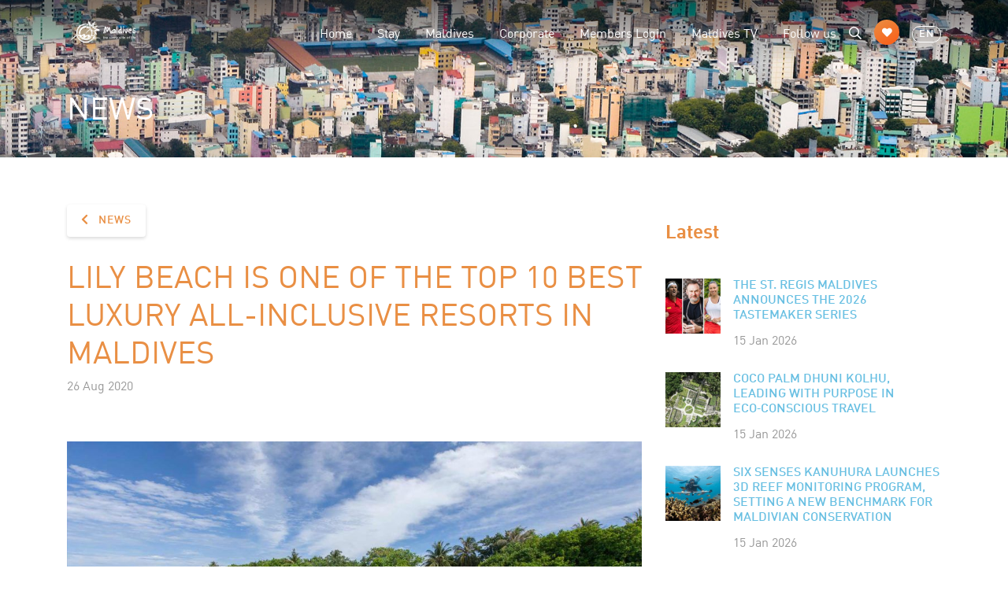

--- FILE ---
content_type: text/html; charset=UTF-8
request_url: https://visitmaldives.com/en/news/lily-beach-is-one-of-the-top-10-best-luxury-all-inclusive-resorts-in-maldives
body_size: 8596
content:
<!DOCTYPE html>
<html lang="en">
    <head>
	<meta charset="utf-8">
	<meta name="viewport" content="width=device-width, initial-scale=1, shrink-to-fit=no">
	<meta name="theme-color" content="#68BFE2" />
	<!-- CSRF Token -->
	<meta name="csrf-token" content="jY6T9YyZVR1xcWyamIujHnPCWdQdZ1cQWkVrIm27">

	<title>Visit Maldives -     News

     &gt; Lily Beach is one of the TOP 10 Best Luxury All-Inclusive Resorts in Maldives
</title>

	<link rel="apple-touch-icon" sizes="180x180" href="https://visitmaldives.com/storage/uploads/custom-apple_touch_icon-7fakg2b0.png">
<link rel="shortcut icon" href="https://visitmaldives.com/storage/uploads/custom-favicon-ufdnmzub.png">
	<!-- Vendor Styles -->
	<link rel="stylesheet" href="https://visitmaldives.com/css/fontawesome/css/all.min.css">
    <link rel="stylesheet" href="https://visitmaldives.com/vendors/jquery.scrollbar/jquery.scrollbar.css">
	<link rel="stylesheet" href="https://visitmaldives.com/vendors/select2/dist/css/select2.min.css">
	<link rel="stylesheet" href="https://visitmaldives.com/vendors/lightgallery/dist/css/lightgallery.min.css">
    <link rel="stylesheet" href="https://visitmaldives.com/vendors/sweetalert2/dist/sweetalert2.min.css">

    
	<!-- Custom Styles -->
		<link rel="stylesheet" type="text/css" href="/css/app.css?id=088b3b6ca94765dae17c11788249173f">
		<link href="https://visitmaldives.com/css/dynamic.css" rel="stylesheet">

        <style type="text/css">
        .fullscreen-carousel .slider-content .slider-inner {
	width: 100%;
}

.fullscreen-carousel .btn {
/*	float: left;*/
	text-transform: capitalize;
}

/*.fullscreen-carousel .slider-content .main-title {
    font-family: DinPro Condensed,sans-serif;
    font-weight: 800;
    font-size: 4.5rem;
    position: relative;
    text-align: left;
}*/



.fullscreen-carousel .slider-content .sub-title {
    margin-bottom: -10px !important;
}

#slide-34 .btn {
	float: left;
}

#slide-13 .btn {
 	margin-bottom: -100px !important;
}

#slide-34 .main-title {
    font-family: 'Carattere', cursive;
    font-weight: 400;
    position: relative;
    text-align: left;
}

#slide-34 .sub-title {
    text-align: left;
    margin-bottom: -2px !important;
}

#slide-35 .main-title {
    font-family: 'Carattere', cursive;
    font-weight: 400;
    position: relative;
}

#slide-36 .main-title {
    font-family: 'Carattere', cursive;
    font-weight: 400;
    font-size: 5rem;
    position: relative;
   /* color: #563011;*/
   /* text-align: left;*/
}

#slide-36 .sub-title {
    font-family: 'Carattere', cursive;
    font-weight: 400;
    font-size: 5rem;
    position: relative;
  /*  color: #563011;*/
    margin-bottom: -35px !important;
}

#slide-37 .btn {
/*	float: right;*/
}

#slide-37 .main-title {
    font-family: 'Carattere', cursive;
    font-weight: 400;
    position: relative;
/*    text-align: right;*/
}

#slide-37 .sub-title {
    /*text-align: right;*/
    font-family: 'Carattere', cursive;
    font-size: 4.5rem;
    font-weight: 400;
    position: relative;
/*    margin-bottom: -2px !important;*/
}

#slide-12 .main-title {
    font-family: 'Carattere', cursive;
    font-weight: 400;
    position: relative;
}

#slide-12 .sub-title {
    margin-bottom: -2px !important;
}

#slide-17 .main-title {
    font-family: 'Carattere', cursive;
    font-weight: 400;
    position: relative;
}

#slide-17 .sub-title {
    margin-bottom: -2px !important;
}

#slide-13 .main-title {
    font-family: 'Carattere', cursive;
    font-weight: 400;
    position: relative;
}

#slide-13 .sub-title {
    margin-bottom: -2px !important;
}

#slide-5 .main-title {
    font-family: 'Carattere', cursive;
    font-weight: 400;
    position: relative;
}

#slide-9 .main-title {
    font-family: 'Carattere', cursive;
    font-weight: 400;
    position: relative;
}

#slide-9 .sub-title {
    font-family: 'Carattere', cursive;
    font-size: 4.5rem;
    font-weight: 400;
    position: relative;
/*    margin-bottom: -2px !important;*/
}

#slide-38 .main-title {
    font-family: 'Carattere', cursive;
    font-weight: 400;
    position: relative;
}

#slide-10 .main-title {
    font-family: 'Carattere', cursive;
    font-weight: 400;
    position: relative;
}

#slide-48 .main-title {
    font-family: 'Carattere', cursive;
    font-weight: 400;
    position: relative;
    text-align: right;	
    margin-top: 300px !important;
}

#slide-48 .btn {
	float: right;
}

#slide-49 .main-title {
    font-family: "Plus Jakarta Sans", sans-serif;
    font-size: 3rem;
    font-weight: 600;
    position: relative;
    line-height: 1.3;
    margin-bottom: 250px !important;
}

#slide-49 .sub-title {
    font-family: 'Carattere', cursive;
    font-weight: 400;
    font-size: 4.5rem;
    position: relative;
    margin-bottom: -20px !important;
    color: #916600;
   /* text-align: left;*/
}

#slide-50 .main-title {
    font-family: "Plus Jakarta Sans", sans-serif;
    font-size: 3rem;
    font-weight: 600;
    position: relative;
    line-height: 1.3;
    margin-bottom: 250px !important;
}

#slide-50 .sub-title {
    font-family: 'Carattere', cursive;
    font-weight: 400;
    font-size: 4.5rem;
    position: relative;
    margin-bottom: -20px !important;
   /* text-align: left;*/
}

#slide-52 .main-title {
    margin-top: 10px !important;
    font-family: DinPro;
    font-style: normal;
    font-weight: 400;
    font-size: 1.7rem;
    position: relative;
    text-shadow: -1px -1px 1px rgb(0 0 0 / 0%);
    
}

#slide-52 .sub-title {
    margin-top: 150px !important;
    font-family: 'Carattere', cursive;
    font-weight: 400;
    font-size: 4.5rem;
    position: relative;
    line-height: normal;
    color: #263e5e;
}


#slide-53 .main-title {
    font-family: 'Carattere', cursive;
    font-weight: 400;
    position: relative;
    font-style: normal;
    color: #2b8e8e;
   /* margin-bottom: 350px !important;*/
   /* text-align: left;*/
}

#slide-53 .sub-title {
    font-family: 'Carattere', cursive;
    font-weight: 400;
    font-size: 4.5rem;
    font-style: normal;
    position: relative;
    color: #2b8e8e;
    margin-bottom: -20px !important;
   /* text-align: left;*/
}

#slide-111 .main-title {
  font-family: 'Carattere', cursive;
    font-size: 5rem;
    font-weight: 400;
    position: relative;
    margin-bottom: 350px !important;
   /* text-align: left;*/
}

#slide-113 .main-title {
    font-family: 'Carattere', cursive;
    font-weight: 400;
    font-size: 8rem;
    font-style: normal;
    position: relative;
    color: #2b8e8e;
    margin-bottom: -20px !important;
    /* text-align: left; */
}


.fullscreen-carousel .slider-content .main-title:after {
    text-shadow: -1px -1px 20px rgb(0 0 0 / 0%);
}

@media screen and (max-width: 480px) {
  #slide-50 .sub-title {
    margin-top: 100px !important;
    font-family: 'Carattere', cursive;
    font-weight: 400;
    font-size: 2.5rem;
    position: relative;
    line-height: normal;
    margin-bottom: -20px !important;
}
   #slide-50 .main-title {
    margin-top: 20px !important;
    font-family: 'Carattere', cursive;
    font-weight: 400;
    font-size: 2.5rem;
    position: relative;
}

#slide-49 .main-title {
    margin-top: 100px !important;
    font-family: 'Carattere', cursive;
    font-weight: 400;
    font-size: 2.5rem;
    position: relative;
    line-height: normal;
    margin-bottom: 180px !important;
}

#slide-37 .main-title {
    font-family: 'Carattere', cursive;
    font-weight: 400;
    font-size: 2.5rem;
    position: relative;
}
#slide-37 .sub-title {
    font-family: 'Carattere', cursive;
    font-weight: 400;
    font-size: 2.5rem;
    position: relative;
}
#slide-36 .main-title {
    font-family: 'Carattere', cursive;
    font-weight: 400;
    font-size: 2.5rem;
    position: relative;
}
#slide-36 .sub-title {
    font-family: 'Carattere', cursive;
    font-weight: 400;
    font-size: 2.5rem;
    position: relative;
    margin-bottom: -20px !important;
}

#slide-9 .main-title {
    font-family: 'Carattere', cursive;
    font-weight: 400;
    font-size: 2.5rem;
    position: relative;
    line-height: normal;
}
#slide-9 .sub-title {
    font-family: 'Carattere', cursive;
    font-weight: 400;
    font-size: 2.5rem;
    position: relative;
    line-height: normal;
}
#slide-52 .main-title {
    margin-top: 10px !important;
    font-family: DinPro;
    font-style: normal;
    font-weight: 400;
    font-size: 1.3rem;
    position: relative;
    text-shadow: -1px -1px 1px rgb(0 0 0 / 0%);
    
}

#slide-52 .sub-title {
    margin-top: 150px !important;
    font-family: 'Carattere', cursive;
    font-weight: 400;
    font-size: 1.8rem;
    position: relative;
    line-height: normal;
    color: #263e5e;
}

#slide-111 .main-title {
  font-family: 'Carattere', cursive;
    font-size: 5rem;
    font-weight: 400;
    position: relative;
    margin-bottom: 350px !important;
   /* text-align: left;*/
}

}
html[lang="cn"] #slide-51 .main-title {
     font-size: 2.5rem;
     font-weight: 400;   
     color: #B01D27;
}

html[lang="cn"] #slide-51 .sub-title {
     font-size: 2.5rem;
     font-weight: 400;   
     color: #B01D27;
     margin-bottom: 20px !important;
}
html[lang="de"] #slide-54 .main-title {
    margin-top: 10px !important;
    font-family: DinPro;
    font-style: normal;
    font-weight: 400;
    font-size: 1.7rem;
    position: relative;
    text-shadow: -1px -1px 1px rgb(0 0 0 / 0%);
}

html[lang="de"] #slide-54 .sub-title {
    margin-top: 150px !important;
    font-family: 'Carattere', cursive;
    font-weight: 400;
    font-size: 4.5rem;
    position: relative;
    line-height: normal;
    color: #263e5e;
}
html[lang="de"] #slide-55 .main-title {
    font-family: 'Carattere', cursive;
    font-weight: 400;
    position: relative;
    margin-bottom: 350px !important;
   /* text-align: left;*/
}

html[lang="de"] #slide-55 .sub-title {
    font-family: 'Carattere', cursive;
    font-weight: 400;
    font-size: 4.5rem;
    position: relative;
    margin-bottom: -20px !important;
   /* text-align: left;*/
}
html[lang="de"] #slide-56 .main-title {
    font-family: 'Carattere', cursive;
    font-weight: 400;
    position: relative;
/*    text-align: right;*/
}

html[lang="de"] #slide-56 .sub-title {
    /*text-align: right;*/
    font-family: 'Carattere', cursive;
    font-size: 4.5rem;
    font-weight: 400;
    position: relative;
/*    margin-bottom: -2px !important;*/
}
html[lang="de"] #slide-57 .main-title {
    font-family: 'Carattere', cursive;
    font-weight: 400;
    font-size: 5rem;
    position: relative;
   /* color: #563011;*/
   /* text-align: left;*/
}

html[lang="de"] #slide-57 .sub-title {
    font-family: 'Carattere', cursive;
    font-weight: 400;
    font-size: 5rem;
    position: relative;
  /*  color: #563011;*/
    margin-bottom: -35px !important;
}
html[lang="de"] #slide-58 .main-title {
    font-family: 'Carattere', cursive;
    font-weight: 400;
    position: relative;
}

html[lang="de"] #slide-59 .main-title {
    font-family: 'Carattere', cursive;
    font-weight: 400;
    position: relative;
    text-align: left;
}

html[lang="de"] #slide-59 .sub-title {
    text-align: left;
    margin-bottom: -2px !important;
}
html[lang="de"] #slide-60 .main-title {
    font-family: 'Carattere', cursive;
    font-weight: 400;
    position: relative;
}

html[lang="de"] #slide-22 .main-title {
    font-family: 'Carattere', cursive;
    font-weight: 400;
    position: relative;
}

html[lang="de"] #slide-22 .sub-title {
    margin-bottom: -2px !important;
}

html[lang="de"] #slide-61 .main-title {
    margin-top: 600px !important;
    font-family: DinPro;
    font-size: 2rem;
    font-weight: 400;
    position: relative;
}

html[lang="de"] #slide-101 .main-title {
    font-family: 'Carattere', cursive;
    font-weight: 400;
    position: relative;
    font-style: normal;
    color: #2b8e8e;
   /* margin-bottom: 350px !important;*/
   /* text-align: left;*/
}

html[lang="de"] #slide-101 .sub-title {
    font-family: 'Carattere', cursive;
    font-weight: 400;
    font-size: 4.5rem;
    font-style: normal;
    position: relative;
    color: #2b8e8e;
    margin-bottom: -20px !important;
   /* text-align: left;*/
}

html[lang="de"] #slide-120 .main-title {
    font-family: 'Carattere', cursive;
    font-weight: 400;
    position: relative;
   /* text-align: left;*/
}

html[lang="de"] #slide-120 .sub-title {
    font-family: 'Carattere', cursive;
    font-weight: 400;
    font-size: 4.5rem;
    position: relative;
    margin-bottom: -20px !important;
    color: #916600;
   /* text-align: left;*/
}

html[lang="de"] #slide-121 .main-title {
  font-family: 'Carattere', cursive;
    font-size: 5rem;
    font-weight: 400;
    position: relative;
    margin-bottom: 350px !important;
   /* text-align: left;*/
}

html[lang="cn"] #slide-63 .main-title {
    margin-top: 10px !important;
    font-family: DinPro;
    font-style: normal;
    font-weight: 400;
    font-size: 1.7rem;
    position: relative;
    text-shadow: -1px -1px 1px rgb(0 0 0 / 0%);
    
}

html[lang="cn"] #slide-63 .sub-title {
    margin-top: 150px !important;
    font-family: 'Carattere', cursive;
    font-weight: 400;
    font-size: 4.5rem;
    position: relative;
    line-height: normal;
    color: #263e5e;


/*    margin-bottom: 180px !important;*/
}

html[lang="cn"] #slide-64 .main-title {
    font-family: 'Carattere', cursive;
    font-weight: 400;
    position: relative;
    margin-bottom: 350px !important;
   /* text-align: left;*/
}

html[lang="cn"] #slide-64 .sub-title {
    font-family: 'Carattere', cursive;
    font-weight: 400;
    font-size: 4.5rem;
    position: relative;
    margin-bottom: -20px !important;
   /* text-align: left;*/
}

html[lang="cn"] #slide-65 .main-title {
   /* font-family: 'Carattere', cursive;*/
    font-weight: 400;*/
    position: relative;
   /* text-align: left;*/
   margin-bottom: 150px !important;
}

html[lang="cn"] #slide-70 .main-title {
    margin-top: 600px !important;
    font-family: DinPro;
    font-size: 2rem;
    font-weight: 400;
    position: relative;
}

html[lang="cn"] #slide-112 .main-title {
  font-family: 'Carattere', cursive;
    font-size: 5rem;
    font-weight: 400;
    position: relative;
    margin-bottom: 350px !important;
   /* text-align: left;*/
}

html[lang="fr"] #slide-73 .main-title {
    margin-top: 10px !important;
    font-family: DinPro;
    font-style: normal;
    font-weight: 400;
    font-size: 1.7rem;
    position: relative;
    text-shadow: -1px -1px 1px rgb(0 0 0 / 0%);
    
}

html[lang="fr"] #slide-73 .sub-title {
    margin-top: 150px !important;
    font-family: 'Carattere', cursive;
    font-weight: 400;
    font-size: 4.5rem;
    position: relative;
    line-height: normal;
    color: #263e5e;


/*    margin-bottom: 180px !important;*/
}

html[lang="fr"] #slide-74 .main-title {
    font-family: 'Carattere', cursive;
    font-weight: 400;
    position: relative;
    margin-bottom: 350px !important;
   /* text-align: left;*/
}

html[lang="fr"] #slide-74 .sub-title {
    font-family: 'Carattere', cursive;
    font-weight: 400;
    font-size: 4.5rem;
    position: relative;
    margin-bottom: -20px !important;
   /* text-align: left;*/
}

html[lang="fr"] #slide-75 .main-title {
    font-family: 'Carattere', cursive;
    font-weight: 400;
    position: relative;
   /* text-align: left;*/
}

html[lang="fr"] #slide-75 .sub-title {
    font-family: 'Carattere', cursive;
    font-weight: 400;
    font-size: 4.5rem;
    position: relative;
    margin-bottom: -20px !important;
    color: #916600;
   /* text-align: left;*/
}

html[lang="fr"] #slide-76 .main-title {
    font-family: 'Carattere', cursive;
    font-weight: 400;
    position: relative;
/*    text-align: right;*/
}

html[lang="fr"] #slide-76 .sub-title {
    /*text-align: right;*/
    font-family: 'Carattere', cursive;
    font-size: 4.5rem;
    font-weight: 400;
    position: relative;
/*    margin-bottom: -2px !important;*/
}

html[lang="fr"] #slide-77 .main-title {
    font-family: 'Carattere', cursive;
    font-weight: 400;
    font-size: 5rem;
    position: relative;
   /* color: #563011;*/
   /* text-align: left;*/
}

html[lang="fr"] #slide-77 .sub-title {
    font-family: 'Carattere', cursive;
    font-weight: 400;
    font-size: 5rem;
    position: relative;
  /*  color: #563011;*/
    margin-bottom: -35px !important;
}

html[lang="fr"] #slide-78 .main-title {
    font-family: 'Carattere', cursive;
    font-weight: 400;
    position: relative;
}

html[lang="fr"] #slide-79 .main-title {
    font-family: 'Carattere', cursive;
    font-weight: 400;
    position: relative;
    text-align: left;
}

html[lang="fr"] #slide-79 .sub-title {
    text-align: left;
    margin-bottom: -2px !important;
}

html[lang="fr"] #slide-80 .main-title {
    margin-top: 600px !important;
    font-family: DinPro;
    font-size: 2rem;
    font-weight: 400;
    position: relative;
}

html[lang="fr"] #slide-26 .main-title {
    font-family: 'Carattere', cursive;
    font-weight: 400;
    position: relative;
}

html[lang="fr"] #slide-26 .sub-title {
    font-family: 'Carattere', cursive;
    font-size: 4.5rem;
    font-weight: 400;
    position: relative;
/*    margin-bottom: -2px !important;*/
}

html[lang="fr"] #slide-20 .main-title {
    font-family: 'Carattere', cursive;
    font-weight: 400;
    position: relative;
}

html[lang="fr"] #slide-20 .sub-title {
    margin-bottom: -2px !important;
}

html[lang="fr"] #slide-32 .main-title {
    font-family: 'Carattere', cursive;
    font-weight: 400;
    position: relative;
}

html[lang="fr"] #slide-118 .main-title {
  font-family: 'Carattere', cursive;
    font-size: 4.7rem;
    font-weight: 400;
    position: relative;
    margin-bottom: 350px !important;
   /* text-align: left;*/
}

html[lang="ru"] #slide-82 .main-title {
    margin-top: 10px !important;
    font-family: DinPro;
    font-style: normal;
    font-weight: 400;
    font-size: 1.7rem;
    position: relative;
    text-shadow: -1px -1px 1px rgb(0 0 0 / 0%);
    
}

html[lang="ru"] #slide-82 .sub-title {
    margin-top: 150px !important;
    font-family: 'Carattere', cursive;
    font-weight: 400;
    font-size: 4.5rem;
    position: relative;
    line-height: normal;
    color: #263e5e;


/*    margin-bottom: 180px !important;*/
}

html[lang="ru"] #slide-83 .main-title {
    font-family: 'Carattere', cursive;
    font-weight: 400;
    position: relative;
    margin-bottom: 350px !important;
   /* text-align: left;*/
}

html[lang="ru"] #slide-83 .sub-title {
    font-family: 'Carattere', cursive;
    font-weight: 400;
    font-size: 4.5rem;
    position: relative;
    margin-bottom: -20px !important;
   /* text-align: left;*/
}

html[lang="ru"] #slide-84 .main-title {
    font-family: 'Carattere', cursive;
    font-weight: 400;
    position: relative;
   /* text-align: left;*/
}
html[lang="ru"] #slide-84 .sub-title {
    font-family: 'Carattere', cursive;
    font-weight: 400;
    font-size: 4rem;
    position: relative;
    margin-bottom: -20px !important;
    color: #916600;
   /* text-align: left;*/
}


html[lang="ru"] #slide-85 .main-title {
    font-family: 'Carattere', cursive;
    font-weight: 400;
    position: relative;
/*    text-align: right;*/
}

html[lang="ru"] #slide-85 .sub-title {
    /*text-align: right;*/
    font-family: 'Carattere', cursive;
    font-size: 4.5rem;
    font-weight: 400;
    position: relative;
/*    margin-bottom: -2px !important;*/
}

html[lang="ru"] #slide-86 .main-title {
    font-family: 'Carattere', cursive;
    font-weight: 400;
    font-size: 5rem;
    position: relative;
   /* color: #563011;*/
   /* text-align: left;*/
}

html[lang="ru"] #slide-86 .sub-title {
    font-family: 'Carattere', cursive;
    font-weight: 400;
    font-size: 5rem;
    position: relative;
  /*  color: #563011;*/
    margin-bottom: -35px !important;
}

html[lang="ru"] #slide-87 .main-title {
    font-family: 'Carattere', cursive;
    font-weight: 400;
    position: relative;
}

html[lang="ru"] #slide-88 .main-title {
    font-family: 'Carattere', cursive;
    font-weight: 400;
    position: relative;
    text-align: left;
}

html[lang="ru"] #slide-88 .sub-title {
    text-align: left;
    margin-bottom: -2px !important;
}

html[lang="ru"] #slide-89 .main-title {
    margin-top: 600px !important;
    font-family: DinPro;
    font-size: 2rem;
    font-weight: 400;
    position: relative;
}

html[lang="ru"] #slide-29 .main-title {
    font-family: 'Carattere', cursive;
    font-weight: 400;
    position: relative;
}

html[lang="ru"] #slide-29 .sub-title {
    font-family: 'Carattere', cursive;
    font-size: 4.5rem;
    font-weight: 400;
    position: relative;
/*    margin-bottom: -2px !important;*/
}

html[lang="ru"] #slide-23 .main-title {
    font-family: 'Carattere', cursive;
    font-weight: 400;
    position: relative;
}

html[lang="ru"] #slide-23 .sub-title {
    margin-bottom: -2px !important;
}

html[lang="ru"] #slide-90 .main-title {
    font-family: 'Carattere', cursive;
    font-weight: 400;
    position: relative;
}

html[lang="ru"] #slide-115 .main-title {
    font-family: 'Carattere', cursive;
    font-size: 5rem;
    font-weight: 400;
    position: relative;
    margin-bottom: 350px !important;
   /* text-align: left;*/
}

html[lang="it"] #slide-92 .main-title {
    margin-top: 10px !important;
    font-family: DinPro;
    font-style: normal;
    font-weight: 400;
    font-size: 1.7rem;
    position: relative;
    text-shadow: -1px -1px 1px rgb(0 0 0 / 0%);
    
}

html[lang="it"] #slide-92 .sub-title {
    margin-top: 150px !important;
    font-family: 'Carattere', cursive;
    font-weight: 400;
    font-size: 4.5rem;
    position: relative;
    line-height: normal;
    color: #263e5e;


/*    margin-bottom: 180px !important;*/
}

html[lang="it"] #slide-93 .main-title {
    font-family: 'Carattere', cursive;
    font-weight: 400;
    position: relative;
    margin-bottom: 350px !important;
   /* text-align: left;*/
}

html[lang="it"] #slide-93 .sub-title {
    font-family: 'Carattere', cursive;
    font-weight: 400;
    font-size: 4.5rem;
    position: relative;
    margin-bottom: -20px !important;
   /* text-align: left;*/
}


html[lang="it"] #slide-94 .main-title {
    font-family: 'Carattere', cursive;
    font-weight: 400;
    position: relative;
   /* text-align: left;*/
}

html[lang="it"] #slide-94 .sub-title {
    font-family: 'Carattere', cursive;
    font-weight: 400;
    font-size: 4.5rem;
    position: relative;
    margin-bottom: -20px !important;
    color: #916600;
   /* text-align: left;*/
}

html[lang="it"] #slide-95 .main-title {
    font-family: 'Carattere', cursive;
    font-weight: 400;
    position: relative;
/*    text-align: right;*/
}

html[lang="it"] #slide-95 .sub-title {
    /*text-align: right;*/
    font-family: 'Carattere', cursive;
    font-size: 4.5rem;
    font-weight: 400;
    position: relative;
/*    margin-bottom: -2px !important;*/
}

html[lang="it"] #slide-96 .main-title {
    font-family: 'Carattere', cursive;
    font-weight: 400;
    font-size: 5rem;
    position: relative;
   /* color: #563011;*/
   /* text-align: left;*/
}

html[lang="it"] #slide-96 .sub-title {
    font-family: 'Carattere', cursive;
    font-weight: 400;
    font-size: 5rem;
    position: relative;
  /*  color: #563011;*/
    margin-bottom: -35px !important;
}

html[lang="it"] #slide-97 .main-title {
    font-family: 'Carattere', cursive;
    font-weight: 400;
    position: relative;
}

html[lang="it"] #slide-98 .main-title {
    font-family: 'Carattere', cursive;
    font-weight: 400;
    position: relative;
    text-align: left;
}

html[lang="it"] #slide-98 .sub-title {
    text-align: left;
    margin-bottom: -2px !important;
}

html[lang="it"] #slide-99 .main-title {
    font-family: 'Carattere', cursive;
    font-weight: 400;
    position: relative;
}

html[lang="it"] #slide-99 .sub-title {
    margin-bottom: -2px !important;
}

html[lang="it"] #slide-27 .main-title {
    font-family: 'Carattere', cursive;
    font-weight: 400;
    position: relative;
}

html[lang="it"] #slide-27 .sub-title {
    font-family: 'Carattere', cursive;
    font-size: 4.5rem;
    font-weight: 400;
    position: relative;
/*    margin-bottom: -2px !important;*/
}

html[lang="it"] #slide-21 .main-title {
    font-family: 'Carattere', cursive;
    font-weight: 400;
    position: relative;
}

html[lang="it"] #slide-21 .sub-title {
    margin-bottom: -2px !important;
}

html[lang="it"] #slide-33 .main-title {
    font-family: 'Carattere', cursive;
    font-weight: 400;
    position: relative;
}

html[lang="it"] #slide-102 .main-title {
    font-family: 'Carattere', cursive;
    font-weight: 400;
    position: relative;
    text-align: right;	
    margin-top: 300px !important;
}

html[lang="it"] #slide-102 .btn {
	float: right;
}

html[lang="it"] #slide-119 .main-title {
  font-family: 'Carattere', cursive;
    font-size: 5rem;
    font-weight: 400;
    position: relative;
    margin-bottom: 350px !important;
   /* text-align: left;*/
}


html[lang="ru"] #slide-103 .main-title {
    font-family: 'Carattere', cursive;
    font-weight: 400;
    position: relative;
    text-align: right;	
    margin-top: 300px !important;
}

html[lang="ru"] #slide-103 .btn {
	float: right;
}

html[lang="de"] #slide-104 .main-title {
    font-family: 'Carattere', cursive;
    font-weight: 400;
    position: relative;
    text-align: right;	
    margin-top: 300px !important;
}

html[lang="de"] #slide-104 .btn {
	float: right;
}

html[lang="fr"] #slide-105 .main-title {
    font-family: 'Carattere', cursive;
    font-weight: 400;
    position: relative;
    text-align: right;	
    margin-top: 300px !important;
}

html[lang="fr"] #slide-105 .btn {
	float: right;
}

html[lang="cn"] #slide-106 .main-title {
    font-family: 'Carattere', cursive;
    font-weight: 400;
    position: relative;
    text-align: right;	
    margin-top: 300px !important;
}

html[lang="cn"] #slide-106 .btn {
	float: right;
}

html[lang="ar"] #slide-107 .main-title {
    font-family: 'Carattere', cursive;
    font-weight: 400;
    position: relative;
    text-align: right;	
    margin-top: 300px !important;
}

html[lang="ar"] #slide-107 .btn {
	float: right;
}

html[lang="ar"] #slide-114 .main-title {
    font-family: 'Carattere', cursive;
    font-weight: 400;
    position: relative;
    margin-bottom: 350px !important;
   /* text-align: left;*/
}

html[lang="ar"] #slide-114 .sub-title {
    font-family: 'Carattere', cursive;
    font-weight: 400;
    font-size: 4.5rem;
    position: relative;
    margin-bottom: -20px !important;
   /* text-align: left;*/
}

html[lang="ar"] #slide-116 .main-title {
    font-family: 'Carattere', cursive;
    font-size: 5rem;
    font-weight: 400;
    position: relative;
    margin-bottom: 350px !important;
   /* text-align: left;*/
}

html[lang="ar"] #slide-117 .main-title {
    font-family: 'Carattere', cursive;
    font-weight: 400;
    position: relative;
   /* text-align: left;*/
}

html[lang="ar"] #slide-117 .sub-title {
    font-family: 'Carattere', cursive;
    font-weight: 400;
    font-size: 4.5rem;
    position: relative;
    margin-bottom: -20px !important;
    color: #916600;
   /* text-align: left;*/
}



html[lang="cn"] #slide-108 .main-title {
    font-family: 'Carattere', cursive;
    font-weight: 400;
    position: relative;
    font-style: normal;
    color: #2b8e8e;
   /* margin-bottom: 350px !important;*/
   /* text-align: left;*/
}

html[lang="cn"] #slide-108 .sub-title {
    font-family: 'Carattere', cursive;
    font-weight: 400;
    font-size: 4.5rem;
    font-style: normal;
    position: relative;
    color: #2b8e8e;
    margin-bottom: -20px !important;
   /* text-align: left;*/
}

html[lang="ru"] #slide-109 .main-title {
    font-family: 'Carattere', cursive;
    font-weight: 400;
    position: relative;
    font-style: normal;
    color: #2b8e8e;
   /* margin-bottom: 350px !important;*/
   /* text-align: left;*/
}

html[lang="ru"] #slide-109 .sub-title {
    font-family: 'Carattere', cursive;
    font-weight: 400;
    font-size: 4.5rem;
    font-style: normal;
    position: relative;
    color: #2b8e8e;
    margin-bottom: -20px !important;
   /* text-align: left;*/
}

html[lang="it"] #slide-110 .main-title {
    font-family: 'Carattere', cursive;
    font-weight: 400;
    position: relative;
    font-style: normal;
    color: #2b8e8e;
   /* margin-bottom: 350px !important;*/
   /* text-align: left;*/
}

html[lang="it"] #slide-110 .sub-title {
    font-family: 'Carattere', cursive;
    font-weight: 400;
    font-size: 4.5rem;
    font-style: normal;
    position: relative;
    color: #2b8e8e;
    margin-bottom: -20px !important;
   /* text-align: left;*/
}

html[lang="it"] #slide-111 .main-title {
    font-family: 'Carattere', cursive;
    font-size: 5rem;
    font-weight: 400;
    position: relative;
    margin-bottom: 350px !important;
   /* text-align: left;*/
}
    </style>
    
    <link rel="manifest" href="/manifest.json">

    <link rel="alternate" type="application/atom+xml" href="https://visitmaldives.com/en/feeds/news" title="News">
    <link rel="alternate" type="application/atom+xml" href="https://visitmaldives.com/en/feeds/events" title="Events">
    <link rel="alternate" type="application/atom+xml" href="https://visitmaldives.com/en/feeds/places" title="Places">
    <link rel="alternate" type="application/atom+xml" href="https://visitmaldives.com/en/feeds/plan" title="Plan">
    <link rel="alternate" type="application/atom+xml" href="https://visitmaldives.com/en/feeds/stay" title="Stay">
    <link rel="alternate" type="application/atom+xml" href="https://visitmaldives.com/en/feeds/experience" title="Experience">


        <!-- Scripts -->
	<script>
        window.Laravel = {"csrfToken":"jY6T9YyZVR1xcWyamIujHnPCWdQdZ1cQWkVrIm27","apiUrl":"https:\/\/visitmaldives.com\/api\/v1","homeUrl":"https:\/\/visitmaldives.com","plannerUrl":"https:\/\/visitmaldives.com\/en\/planner"}	</script>

	
	        <meta property="fb:admins" content="visitmaldives"/>
<meta property="og:type" content="article">
<meta property="og:site_name" content="visitmaldives"/>
<meta property="og:url" content="https://visitmaldives.com/en/news/lily-beach-is-one-of-the-top-10-best-luxury-all-inclusive-resorts-in-maldives">
<meta property="og:title" content="Lily Beach is one of the TOP 10 Best Luxury All-Inclusive Resorts in Maldiv...">
<meta property="og:image" content="https://visitmaldives.s3.amazonaws.com/aMwLdVwr/c/luqdcvks-shareable_image.jpg">
<meta property="og:description" content="Lily Beach Resort &amp;amp; Spa is the winner of the Luxury Lifestyle Awards 2020 in the category of ‘The Best Luxury All-Inclusive Resorts in Maldives’. This award recognises Lily Beach Maldives’ exce..."><meta name="twitter:card" content="summary_large_image">
<meta name="twitter:creator" content="@visitmaldives">
<meta name="twitter:site" content="@visitmaldives">
<meta name="twitter:domain" content="https://visitmaldives.com">
<meta name="twitter:title" content="Lily Beach is one of the TOP 10 Best Luxury All-Inclusive Resorts in Maldiv...">
<meta name="twitter:description" content="Lily Beach Resort &amp;amp; Spa is the winner of the Luxury Lifestyle Awards 2020 in the category of ‘The Best Luxury All-Inclusive Resorts in Maldives’. This award recognises Lily Beach Maldives’ exce...">
<meta name="twitter:image" content="https://visitmaldives.s3.amazonaws.com/aMwLdVwr/c/luqdcvks-shareable_image.jpg">
<meta name="Keywords" content="Maldives,travel,mmprc,beach,sunny side,sunny side of life,diving,adventure">
<meta name="Description" content="Lily Beach Resort &amp;amp; Spa is the winner of the Luxury Lifestyle Awards 2020 in the category of ‘The Best Luxury All-Inclusive Resorts in Maldives’. This award recognises Lily Beach Maldives’ exce..."></head>
    
    <body>
                <header id="header">
    <nav id="main-navbar" class="navbar navbar-expand-lg navbar-dark fixed-top sps sps--abv">
        <div class="container-lg">
            <a class="navbar-brand" href="https://visitmaldives.com/en">
                <img src="https://visitmaldives.com/storage/uploads/custom-web_header_logo-zsoht0us.png" alt="Visit Maldives" class="navbar-logo logo-color">
                <img src="https://visitmaldives.com/storage/uploads/custom-web_header_logo_white-hk8usebo.png" alt="Visit Maldives" class="navbar-logo logo-white">
            </a>

            <button class="navbar-toggler c-hamburger c-hamburger--htra"
                    type="button" data-toggle="offcanvas"
                    data-target="#navbar-collapse"
                    aria-controls="navbar-collapse"
                    aria-expanded="false" aria-label="Toggle navigation">
                <span class="bar">Toggle navigation</span>
            </button>

            <div class="collapse navbar-collapse offcanvas-collapse" id="navbar-collapse">
                <button class="navbar-toggler c-hamburger c-hamburger--htra"
                        type="button" data-toggle="offcanvas"
                        data-target="#navbar-collapse"
                        aria-controls="navbar-collapse"
                        aria-expanded="false" aria-label="Toggle navigation">
                    <span class="bar">Toggle navigation</span>
                </button>

                <form method="GET" action="https://visitmaldives.com/en/search" accept-charset="UTF-8" class="d-lg-none">
                <div class="mb-gutter">
    
    <div class="form-group">
        <div class="input-group">
            <input class="form-control lang input-pill border-accent" placeholder="Search.." name="for" type="text">
            <div class="input-group-append">
                <button class="btn btn-outline-accent btn-pill">
                    <i class="fa fa-search"></i>
                </button>
            </div>
        </div>
    </div>
</div>
                </form>

                
                <ul id="main-links" class="navbar-nav">
                                <li class="nav-item">
            <a class="nav-link" href="https://visitmaldives.com/en">
                Home
                            </a>

                    </li>
                    <li class="nav-item dropdown">
            <a class="nav-link" href="https://visitmaldives.com/en/stay">
                Stay
                            </a>

                            <a href="#" class="dropdown-toggle" id="navbar-dropdown-1"
                   role="button" data-toggle="dropdown"
                   aria-haspopup="true"
                   aria-expanded="false">
                    <i class="fa fa-chevron-down"></i>
                </a>

                <div class="dropdown-menu" aria-labelledby="navbar-dropdown-1">
                                                                    <a class="dropdown-item" href="https://visitmaldives.com/en/resorts">
                            Resorts
                        </a>
                                                                    <a class="dropdown-item" href="https://visitmaldives.com/en/hotels">
                            Hotels
                        </a>
                                                                    <a class="dropdown-item" href="https://visitmaldives.com/en/liveaboards">
                            Liveaboards
                        </a>
                                                                    <a class="dropdown-item" href="https://visitmaldives.com/en/guesthouses">
                            Guesthouses
                        </a>
                                    </div>
                    </li>
                    <li class="nav-item dropdown">
            <a class="nav-link" href="https://visitmaldives.com/en/maldives">
                Maldives
                            </a>

                            <a href="#" class="dropdown-toggle" id="navbar-dropdown-2"
                   role="button" data-toggle="dropdown"
                   aria-haspopup="true"
                   aria-expanded="false">
                    <i class="fa fa-chevron-down"></i>
                </a>

                <div class="dropdown-menu" aria-labelledby="navbar-dropdown-2">
                                                                    <a class="dropdown-item" href="https://atolls.visitmaldives.com/">
                            Atolls
                        </a>
                                                                    <a class="dropdown-item" href="https://visitmaldives.com/en/places">
                            Places
                        </a>
                                                                    <a class="dropdown-item" href="https://visitmaldives.com/en/experience">
                            Experiences
                        </a>
                                                                    <a class="dropdown-item" href="https://visitmaldives.com/en/map">
                            Map
                        </a>
                                                                    <a class="dropdown-item" href="https://visitmaldives.com/en/news">
                            News
                        </a>
                                    </div>
                    </li>
                    <li class="nav-item">
            <a class="nav-link" href="https://visitmaldives.com/corporate" target="_blank">
                Corporate
                            </a>

                    </li>
                    <li class="nav-item dropdown">
            <a class="nav-link" href="https://visitmaldives.com/en/#" target="_blank" >
                Members Login 
                            </a>

                            <a href="#" class="dropdown-toggle" id="navbar-dropdown-3"
                   role="button" data-toggle="dropdown"
                   aria-haspopup="true"
                   aria-expanded="false">
                    <i class="fa fa-chevron-down"></i>
                </a>

                <div class="dropdown-menu" aria-labelledby="navbar-dropdown-3">
                                                                    <a class="dropdown-item" href="https://members.visitmaldives.com/" target="_blank" >
                            Membership Registration
                        </a>
                                                                    <a class="dropdown-item" href="https://visitmaldives.com/members/login">
                            Website List
                        </a>
                                    </div>
                    </li>
                    <li class="nav-item">
            <a class="nav-link" href="http://maldivestv.visitmaldives.com">
                Maldives TV
                            </a>

                    </li>
        
    
            <li class="nav-item dropdown">
    <a class="nav-link" href="#">Follow us</a>
    <a href="#" class="dropdown-toggle" id="navbar-dropdown-social"
       role="button" data-toggle="dropdown"
       aria-haspopup="true"
       aria-expanded="false">
        <i class="fa fa-chevron-down"></i>
    </a>
    <div class="dropdown-menu" aria-labelledby="navbar-dropdown-social">
                                    <a class="dropdown-item" target="_blank" title="Facebook" href="https://facebook.com/visitmaldives">
                    <i class="fab text-md-white social-facebook fa-facebook bd-mr-2"></i> Facebook
                </a>
                                                <a class="dropdown-item" target="_blank" title="Twitter" href="https://twitter.com/visitmaldives">
                    <i class="fab text-md-white social-twitter fa-twitter bd-mr-2"></i> Twitter
                </a>
                                                <a class="dropdown-item" target="_blank" title="Instagram" href="https://instagram.com/visitmaldives">
                    <i class="fab text-md-white social-instagram fa-instagram bd-mr-2"></i> Instagram
                </a>
                                                <a class="dropdown-item" target="_blank" title="Youtube" href="https://youtube.com/visitmaldivesTV">
                    <i class="fab text-md-white social-youtube fa-youtube bd-mr-2"></i> Youtube
                </a>
                                                <a class="dropdown-item" target="_blank" title="Linkedin" href="https://linkedin.com/company/visitmaldives">
                    <i class="fab text-md-white social-linkedin fa-linkedin bd-mr-2"></i> Linkedin
                </a>
                                                                    <a class="dropdown-item" target="_blank" title="Tiktok" href="https://tiktok.com/@visitmaldives">
                    <i class="fab text-md-white social-tiktok fa-tiktok bd-mr-2"></i> Tiktok
                </a>
                                                <a class="dropdown-item" target="_blank" title="Pinterest" href="https://pinterest.com/visitmaldives">
                    <i class="fab text-md-white social-pinterest fa-pinterest bd-mr-2"></i> Pinterest
                </a>
                                                <a class="dropdown-item" target="_blank" title="Weibo" href="https://weibo.com/2733849055">
                    <i class="fab text-md-white social-weibo fa-weibo bd-mr-2"></i> Weibo
                </a>
                                                <a class="dropdown-item" target="_blank" title="Wechat" href="https://weixin.qq.com/r/Zi5dRVrE8QeOrR4m93t0">
                    <i class="fab text-md-white social-wechat fa-weixin bd-mr-2"></i> Wechat
                </a>
                        </div>
</li>
    </ul>
                <ul id="secondary-links" class="navbar-nav align-items-center">
                    <li class="nav-item d-none d-lg-inline-block">
                        <a href="#" class="text-reset" data-toggle="modal" data-target="#search-modal">
                            <i class="far fa-search"></i>
                        </a>
                    </li>
                    <li class="nav-item">
                        <a href="#" class="plan-icon show-planner">
                            <i class="fa fa-heart"></i>
                        </a>
                    </li>
                        <li class="dropdown nav-item lang-switcher">
    <a data-toggle="dropdown" href="" class="text-uppercase current-lang">
        <img src="https://visitmaldives.com/img/flags/gb.png" alt="en" class="l-flag bd-mr-2">
        <span class="lang-code">en</span>
        <span class="lang-name">English</span>
        
    </a>
    <div class="dropdown-menu">
        <a class="dropdown-item active
    en"
       href="https://visitmaldives.com/en/news/lily-beach-is-one-of-the-top-10-best-luxury-all-inclusive-resorts-in-maldives">
        <img src="https://visitmaldives.com/img/flags/gb.png" alt="en" class="l-flag bd-mr-2">
        <span class="align-middle">English</span>
    </a>
    
    <a class="dropdown-item 
    ar"
       href="https://visitmaldives.com/ar">
        <img src="https://visitmaldives.com/img/flags/sa.png" alt="ar" class="l-flag bd-mr-2">
        <span class="align-middle">العربية</span>
    </a>
    
    <a class="dropdown-item 
    fr"
       href="https://visitmaldives.com/fr">
        <img src="https://visitmaldives.com/img/flags/fr.png" alt="fr" class="l-flag bd-mr-2">
        <span class="align-middle">Française</span>
    </a>
    
    <a class="dropdown-item 
    it"
       href="https://visitmaldives.com/it">
        <img src="https://visitmaldives.com/img/flags/it.png" alt="it" class="l-flag bd-mr-2">
        <span class="align-middle">Italiano</span>
    </a>
    
    <a class="dropdown-item 
    de"
       href="https://visitmaldives.com/de">
        <img src="https://visitmaldives.com/img/flags/de.png" alt="de" class="l-flag bd-mr-2">
        <span class="align-middle">Deutsche</span>
    </a>
    
    <a class="dropdown-item 
    ru"
       href="https://visitmaldives.com/ru">
        <img src="https://visitmaldives.com/img/flags/ru.png" alt="ru" class="l-flag bd-mr-2">
        <span class="align-middle">русский</span>
    </a>
    
    <a class="dropdown-item 
    cn"
       href="https://visitmaldives.com/cn">
        <img src="https://visitmaldives.com/img/flags/cn.png" alt="cn" class="l-flag bd-mr-2">
        <span class="align-middle">中文</span>
    </a>
    </div>
</li>                </ul>

                            </div>
        </div>
    </nav>
</header>
        
        <div id="wrapper" class="wrapper-bg">
                        <header class="page-header header-bg"
        style="background-image: url(https://visitmaldives.com/img/headers/news-header.jpg">
    <div class="container">
                    <h1 class="page-title">News</h1>
        
                    </div>
</header>            
                <div class="page-content">
        <div class="container">
            <div class="row">
                <div class="col-md-8">
                    <div class="content-header">
                        <a href="https://visitmaldives.com/en/news" class="btn shadow-sm text-accent bg-white py-2 mb-4">
    <i class="fa fa-chevron-left bd-flip bd-mr-2"></i> News
</a>
                        <h1 class="page-title mb-2">Lily Beach is one of the TOP 10 Best Luxury All-Inclusive Resorts in Maldives</h1>

                        <time class="d-block" datetime="2020-08-26 21:44:00">
                            26 Aug 2020
                        </time>

                                            </div>

                    
                    <div class="page-blocks">
                        <div class="page-block image-block mb-4 text-center


        ">
    
        <figure class="figure mb-0 ">
            <img src="https://visitmaldives.s3.amazonaws.com/aMwLdVwr/c/luqdcvks-large.jpg" class="figure-img img-fluid mb-0 ">
                    </figure>

    </div>
                    <div class="page-block paragraph-block mb-4">
    
            <div class=" text-justify">
            <a href="https://www.lilybeachmaldives.com/">Lily Beach Resort &amp; Spa</a> is the winner of the Luxury Lifestyle Awards 2020 in the category of ‘The Best Luxury All-Inclusive Resorts in Maldives’. This award recognises Lily Beach Maldives’ excellent all inclusive Platinum Plan and its great facilities.
            </div>

    </div>                    <div class="page-block paragraph-block mb-4">
    
            <div class=" text-justify">
            Lily Beach is the perfect destination for couples, honeymooners and families alike. Romance thrives at Lily Beach, with great activities on offer. With a soft sandy beach and crystal clear, shallow lagoons for children to frolick, a Turtle Kids Club, great snorkelling excursions for the whole family to enjoy, Lily Beach offers every member of the family the chance to relax, have fun and have incredible experiences… And all this is included in the all inclusive Platinum Plan, for a hassle-free holiday.
            </div>

    </div>                    <div class="page-block paragraph-block mb-4">
    
            <div class=" text-justify">
            Lily Beach Resort &amp; Spa also thanks guests for trusting them and helping them to strive in what they do!
            </div>

    </div>                    <div class="page-block paragraph-block mb-4">
    
            <div class=" text-justify">
            <b>About Lily Resort Beach &amp; Spa</b>
            </div>

    </div>                    <div class="page-block paragraph-block mb-4">
    
            <div class=" text-justify">
            Nestled on a private island amidst the serene clear blue water of the Indian Ocean Nestled on a private island amidst the serene clear blue water of the Indian Ocean is where you will find The Best All Inclusive Resort in the Maldives. Close to Male and just 25 Minutes by seaplane, Lily offers Premium food and beverage options with an extensive list of wines &amp; spirits. Included in the no surprise package are 3 excursions per stay. Home to families and couples alike, even newlyweds find our honeymoon experience extraordinary, with the wide list of activities on the island including snorkeling, diving, fishing, mirage of sports and leisure activities and Ayurveda treatments at Tamara Spa, our 5 Star staff will ensure to indulge your every need.
            </div>

    </div>    </div>
                    
                                    </div>
                <div class="col-md-4 pt-md-5">
                    <aside class="mb-gutter-2">
    <h4 class="side-widget-title font-weight-bold mb-5 text-accent">Latest</h4>

            <div class="media mb-gutter">
        <a href="https://visitmaldives.com/en/news/the-st-regis-maldives-announces-the-2026-tastemaker-series" class="bd-mr-3">
        <img src="https://visitmaldives.s3.amazonaws.com/Vw5KGLq1/c/t72jqst0-square_sm.jpg" class="max-70 img-fluid" alt="">
    </a>
    
    <div class="media-body">
        <h6 class="card-title text-primary text-uppercase mb-2">
            <a href="https://visitmaldives.com/en/news/the-st-regis-maldives-announces-the-2026-tastemaker-series">
                The St. Regis Maldives Announces the 2026 Tastemaker Series
            </a>
        </h6>

        <time class="d-block" datetime="2026-01-15 10:46:59">
            15 Jan 2026
        </time>
    </div>
</div>
            <div class="media mb-gutter">
        <a href="https://visitmaldives.com/en/news/coco-palm-dhuni-kolhu-leading-with-purpose-in-ecoconscious-travel" class="bd-mr-3">
        <img src="https://visitmaldives.s3.amazonaws.com/eY3xRAq3/c/pdc97x3m-square_sm.jpg" class="max-70 img-fluid" alt="">
    </a>
    
    <div class="media-body">
        <h6 class="card-title text-primary text-uppercase mb-2">
            <a href="https://visitmaldives.com/en/news/coco-palm-dhuni-kolhu-leading-with-purpose-in-ecoconscious-travel">
                Coco Palm Dhuni Kolhu, leading with purpose in eco‑conscious travel
            </a>
        </h6>

        <time class="d-block" datetime="2026-01-15 09:44:23">
            15 Jan 2026
        </time>
    </div>
</div>
            <div class="media mb-gutter">
        <a href="https://visitmaldives.com/en/news/six-senses-kanuhura-launches-3d-reef-monitoring-program-setting-a-new-benchmark-for-maldivian-conservation" class="bd-mr-3">
        <img src="https://visitmaldives.s3.amazonaws.com/Eon38MwM/c/hl8vcy0x-square_sm.jpg" class="max-70 img-fluid" alt="">
    </a>
    
    <div class="media-body">
        <h6 class="card-title text-primary text-uppercase mb-2">
            <a href="https://visitmaldives.com/en/news/six-senses-kanuhura-launches-3d-reef-monitoring-program-setting-a-new-benchmark-for-maldivian-conservation">
                Six Senses Kanuhura launches 3D reef monitoring program, setting a new benchmark for Maldivian conservation
            </a>
        </h6>

        <time class="d-block" datetime="2026-01-15 09:33:09">
            15 Jan 2026
        </time>
    </div>
</div>
            <div class="media mb-gutter">
        <a href="https://visitmaldives.com/en/news/a-fresh-start-by-the-sea-at-coco-bodu-hithi" class="bd-mr-3">
        <img src="https://visitmaldives.s3.amazonaws.com/roOXgZwP/c/a1cntrwi-square_sm.jpg" class="max-70 img-fluid" alt="">
    </a>
    
    <div class="media-body">
        <h6 class="card-title text-primary text-uppercase mb-2">
            <a href="https://visitmaldives.com/en/news/a-fresh-start-by-the-sea-at-coco-bodu-hithi">
                A fresh start by the Sea at Coco Bodu Hithi
            </a>
        </h6>

        <time class="d-block" datetime="2026-01-15 09:15:26">
            15 Jan 2026
        </time>
    </div>
</div>
    </aside>

                </div>
            </div>
        </div>

    </div>

                
    <div class="add-to-planner">
        <a href="#" class="btn btn-pill shadow"
           data-plan="{&quot;permalink&quot;:&quot;https:\/\/visitmaldives.com\/en\/news\/lily-beach-is-one-of-the-top-10-best-luxury-all-inclusive-resorts-in-maldives&quot;,&quot;title&quot;:&quot;Lily Beach is one of the TOP 10 Best Luxury All-Inclusive Resorts in Maldiv...&quot;,&quot;image&quot;:&quot;https:\/\/visitmaldives.s3.amazonaws.com\/aMwLdVwr\/c\/luqdcvks-shareable_image.jpg&quot;,&quot;description&quot;:&quot;Lily Beach Resort &amp;amp; Spa is the winner of the Luxury Lifestyle Awards 2020 in the category of \u2018The Best Luxury All-Inclusive Resorts in Maldives\u2019. This award recognises Lily Beach Maldives\u2019 exce...&quot;,&quot;id&quot;:100,&quot;type&quot;:&quot;news&quot;}">
            Add to Trip <i class="circle-icon fa fa-heart bd-ml-2"></i>
        </a>
    </div>
        </div>

        <footer id="footer">
    	<div class="footer-side">
        <div class="container">
                        <div class="side-btns">
                <a href="#" class="btn btn-pill btn-accent shadow btn-block mb-3 show-planner">
                    Trip Planner <i class="fa fa-heart bd-ml-2"></i>
                </a>
                <a href="https://visitmaldives.com/members/login" class="btn btn-pill btn-outline-accent btn-block">
                    Members Login
                </a>
            </div>
            
                    </div>
    </div>
        <div class="footer-main">
        <div class="container">
            <div class="row footer-navs">
                <div class="col-lg-3">
                    <div class="footer-widget">
    <h4 class="widget-title">Latest</h4>

    <nav class="nav flex-column">
                <a class="nav-link" href="https://visitmaldives.com/en/360-tours">360 Tours</a>
                <a class="nav-link" href="https://visitmaldives.com/en/news">News</a>
                <a class="nav-link" href="https://visitmaldives.com/en/downloads">Downloads</a>
            </nav>
</div>
                </div>
                <div class="col-lg-3">
                    <div class="footer-widget">
    <h4 class="widget-title">About</h4>

    <nav class="nav flex-column">
                <a class="nav-link" href="https://visitmaldives.com/en/about-us">About Us</a>
                <a class="nav-link" href="https://visitmaldives.com/corporate" target="_blank">Corporate</a>
                <a class="nav-link" href="https://visitmaldives.com/en/contact">Contact Us</a>
                <a class="nav-link" href="https://visitmaldives.com/en/directory/others">Other Members</a>
                <a class="nav-link" href="https://visitmaldives.com/en/privacy-policy">Privacy Policy</a>
                <a class="nav-link" href="https://visitmaldives.com/en/terms-of-use">Terms of Use</a>
            </nav>
</div>
                </div>
                <div class="col-lg-3">
                    <div class="footer-widget">
                        <h4 class="widget-title">Contact</h4>

                        <nav class="nav flex-column">
                                                            <a class="nav-link" href="tel:+(960) 332 3228">
                                    <i class="fa fa-phone bd-mr-2"></i> +(960) 332 3228
                                </a>
                                                                                    <a class="nav-link" href="/cdn-cgi/l/email-protection#eb82858d84ab9d8298829f868a878f829d8e98c5888486">
                                <i class="fa fa-envelope bd-mr-2"></i> <span class="__cf_email__" data-cfemail="0f666169604f79667c667b626e636b66796a7c216c6062">[email&#160;protected]</span>
                            </a>
                                                    </nav>
                    </div>
                </div>
                <div class="col-lg-3">
                    <div class="footer-widget">
                        <h4 class="widget-title">Address</h4>

                                                <address>
                            2nd Floor, H. Zonaria,<br />
Boduthakurufaanu Magu,<br />
Male&#039;, Maldives
                        </address>
                                            </div>
                </div>
            </div>

            <div class="copyright">
                <div class="copyright-logos mb-4">
                                            <img src="https://visitmaldives.com/storage/uploads/custom-web_footer_logo-l9kxefhf.png" class="img-fluid m-4">
                                                                <img src="https://visitmaldives.com/storage/uploads/custom-web_footer_company_logo-qxk93ylb.png" class="img-fluid m-4">
                                    </div>
                <div class="copyright-inner d-inline-block">
                    Copyright © 2026 Visit Maldives Corporation (VMC)<br>
                    All rights reserved.
                </div>
            </div>
        </div>
    </div>
</footer>

<!-- jQuery -->
<script data-cfasync="false" src="/cdn-cgi/scripts/5c5dd728/cloudflare-static/email-decode.min.js"></script><script src="/js/jquery-bootstrap.js?id=d669a0976cf31b4bddb5d48c27b6322b"></script>
<script src="/js/lang.js?id=8075df1d9c037ea6471cdff376495817"></script>

<!-- Custom JS-->
<script src="/js/app-vendors.js?id=9dca8e211cd198588f8249ef001b4cb1"></script>
<script src="/js/select2-custom.js?id=6f8b124af1cab3cad641d300293505f7"></script>

<!-- Custom JS-->
<script src="/js/app.js?id=d795b299b0dbdda6f132df90f61deca6"></script>

    <!-- Global site tag (gtag.js) - Google Analytics -->
    <script async src="https://www.googletagmanager.com/gtag/js?id=UA-158124534-1"></script>
    <script>
        window.dataLayer = window.dataLayer || [];
        function gtag(){dataLayer.push(arguments);}
        gtag('js', new Date());
        gtag('config', 'UA-158124534-1');
	gtag('config', 'AW-339771039');
    </script>
<!-- Event snippet for Page view conversion page -->
<script>
  gtag('event', 'conversion', {'send_to': 'AW-339771039/XPX3COfRttYCEJ_9gaIB'});
</script>
<meta name="p:domain_verify" content="a8bb3ca4006c199d4ca140e51648ae74"/>
<!-- Font -->
<link rel="preconnect" href="https://fonts.googleapis.com">
<link rel="preconnect" href="https://fonts.gstatic.com" crossorigin>
<link href="https://fonts.googleapis.com/css2?family=Carattere&display=swap" rel="stylesheet">
<!-- Twitter universal website tag code -->
<script>
!function(e,t,n,s,u,a){e.twq||(s=e.twq=function(){s.exe?s.exe.apply(s,arguments):s.queue.push(arguments);
},s.version='1.1',s.queue=[],u=t.createElement(n),u.async=!0,u.src='//static.ads-twitter.com/uwt.js',
a=t.getElementsByTagName(n)[0],a.parentNode.insertBefore(u,a))}(window,document,'script');
// Insert Twitter Pixel ID and Standard Event data below
twq('init','o8pcl');
twq('track','PageView');
</script>
<!-- End Twitter universal website tag code -->
<script type="text/javascript">
_linkedin_partner_id = "3450900";
window._linkedin_data_partner_ids = window._linkedin_data_partner_ids || [];
window._linkedin_data_partner_ids.push(_linkedin_partner_id);
</script><script type="text/javascript">
(function(l) {
if (!l){window.lintrk = function(a,b){window.lintrk.q.push([a,b])};
window.lintrk.q=[]}
var s = document.getElementsByTagName("script")[0];
var b = document.createElement("script");
b.type = "text/javascript";b.async = true;
b.src = "https://snap.licdn.com/li.lms-analytics/insight.min.js";
s.parentNode.insertBefore(b, s);})(window.lintrk);
</script>
<noscript>
<img height="1" width="1" style="display:none;" alt="" src="https://px.ads.linkedin.com/collect/?pid=3450900&fmt=gif" />
</noscript>

                    <div class="modal" id="search-modal" tabindex="-1">
    <div class="modal-dialog modal-dialog-centered">
        <div class="modal-content bg-transparent border-0 shadow-none">
            <div class="modal-header text-white border-0 px-0">
                <h4 class="modal-title text-center w-100">What are you looking for?</h4>
                <button type="button" class="close mx-0" data-dismiss="modal" aria-label="Close">
                    <span aria-hidden="true">
                        <i class="fa fa-times text-white"></i>
                    </span>
                </button>
            </div>

            <form method="GET" action="https://visitmaldives.com/en/search" accept-charset="UTF-8">
            <div class="input-group">
                <input class="form-control text-white form-control-lg bg-transparent lang input-pill border-white" placeholder="Search.." name="for" type="text">
                <div class="input-group-append">
                    <button class="btn btn-outline-white text-white btn-pill">
                        <i class="fa fa-search"></i>
                    </button>
                </div>
            </div>
            </form>
        </div>
    </div>
</div>
                    </body>
</html>
